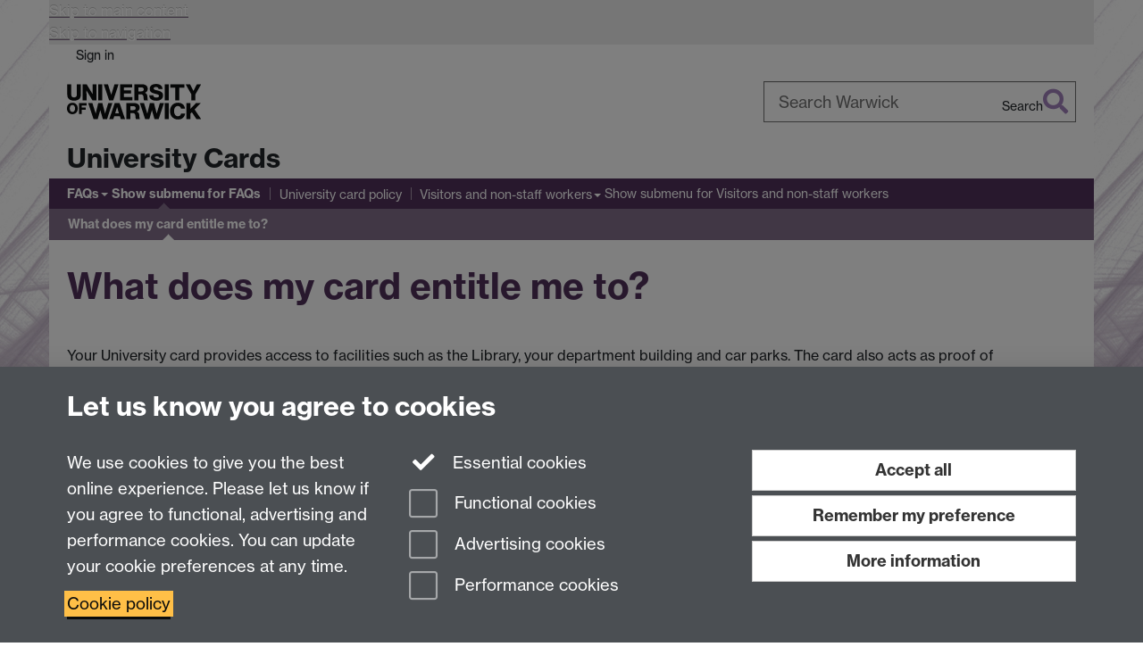

--- FILE ---
content_type: text/html;charset=UTF-8
request_url: https://warwick.ac.uk/services/universitycards/faq/resources/
body_size: 10453
content:

<!doctype html>
<html lang="en-GB" class="no-js">
    <head>
        <base href="https://warwick.ac.uk/services/universitycards/faq/resources/">

        <meta charset="utf-8">
<meta http-equiv="X-UA-Compatible" content="IE=edge">
<meta name="viewport" content="width=device-width, initial-scale=1">

<title>What does my card entitle me to?
</title>

<meta name="description" content="">
<meta name="keywords" content="">









    


    


    


<script>
  var dataLayer = [];
  var gtmData = {};

  
  gtmData.analyticsPageUrl = '\/services\/universitycards\/faq\/resources';
  gtmData.userAudience = 'NotLoggedIn';
  gtmData.userDepartment = 'Unknown';

  dataLayer.push(gtmData);
</script>


    <script>(function(w,d,s,l,i){w[l]=w[l]||[];w[l].push({'gtm.start':
      new Date().getTime(),event:'gtm.js'});var f=d.getElementsByTagName(s)[0],
      j=d.createElement(s),dl=l!='dataLayer'?'&l='+l:'';j.async=true;j.src=
      'https://www.googletagmanager.com/gtm.js?id='+i+dl;f.parentNode.insertBefore(j,f);
    })(window,document, 'script','dataLayer', 'GTM-55N43RF');</script>








<link rel="search" type="application/opensearchdescription+xml" title="Warwick Search" href="//search.warwick.ac.uk/static/search/osd.xml">



<!-- Google canonical URL - the main URL for this page -->

    
    
        <link rel="canonical" href="https://warwick.ac.uk/services/universitycards/faq/resources/">
    














<link rel="icon" type="image/svg+xml" href="https://d36jn9qou1tztq.cloudfront.net/static_war/render/id7/images/crest-dynamic.svg.481631441674">
<link rel="icon" type="image/png" href="https://d36jn9qou1tztq.cloudfront.net/static_war/render/id7/images/favicon-32x32.png.316569982511" sizes="32x32">
<link rel="apple-touch-icon" sizes="180x180" href="https://d36jn9qou1tztq.cloudfront.net/static_war/render/id7/images/apple-touch-icon-180x180.png.165120660824">
<link rel="manifest" href="https://d36jn9qou1tztq.cloudfront.net/static_war/manifest.json.145907410054" />



<meta name="theme-color" content="#50315B">




    
        <link rel="stylesheet" href="https://use.typekit.net/iog2qgq.css" crossorigin="anonymous">

        
        
        
        <link rel="stylesheet" href="https://d36jn9qou1tztq.cloudfront.net/static_war/render/id7/css/pack7-2025.css.320499177456" type="text/css">
        
        
    
    


<!-- Pre-load the statuspage CSS, then after the page finishes loading, parse it -->
<link rel="preload" href="https://d36jn9qou1tztq.cloudfront.net/static_war/render/statuspage-widget/main.css.246290990343" as="style" onload="this.onload=null;this.rel='stylesheet'">



    
    
    
        <link rel="shortcut icon" type="image/x-icon" href="https://d36jn9qou1tztq.cloudfront.net/static_war/render/id7/images/favicon.ico.425836117052">
        <link rel="shortcut icon" type="image/x-icon" href="https://d36jn9qou1tztq.cloudfront.net/static_war/render/id7/images/favicon.ico.425836117052" media="(prefers-color-scheme: light)">
        <link rel="shortcut icon" type="image/x-icon" href="https://d36jn9qou1tztq.cloudfront.net/static_war/render/id7/images/favicon-dark-mode.ico.326472871356" media="(prefers-color-scheme: dark)">
    





    <link rel="stylesheet" href="https://d36jn9qou1tztq.cloudfront.net/static_site/services/universitycards/site.css.751952216572" type="text/css">





    <script type="text/javascript" src="https://d36jn9qou1tztq.cloudfront.net/static_war/render/id7/js/id7-bundle-render.js.119108591996"></script>

    <script type="module" src="https://d36jn9qou1tztq.cloudfront.net/static_war/sitebuilder.js.951999565082"></script>





    <script type="text/javascript" src="https://d36jn9qou1tztq.cloudfront.net/static_site/services/universitycards/site.js.546676415630"></script>





<script type="text/javascript">
    SitebuilderInfo.url = '/services/universitycards/faq/resources';
    SitebuilderInfo.lastUpdated = 1688460561646;
    SitebuilderInfo.lastContentUpdated = 1475576067029;
    SitebuilderInfo.buildTimestamp = '1768828836082';
</script>



<script src="https://d36jn9qou1tztq.cloudfront.net/static_war/render/scripts/global-permission.js.327690442748"></script>




<!-- main parsed links -->




<link rel="alternate"
      type="application/rss+xml"
      title="Changes in /services/universitycards/ (RSS 2.0)"
      href="https://warwick.ac.uk/sitebuilder2/api/rss/siteChanges.rss?page=/services/universitycards">

<!-- main parsed styles -->

    <style data-user-style="true">
	  
    th {
      line-height: 1.25em !important;
    }
	  
    /* Centre-align content of columns not including first and second */
    thead th:nth-of-type(n+3),
    thead tr:nth-of-type(2) th:nth-of-type(2),
    tr td:nth-of-type(n+3) {
      text-align: center;
    }
	  
    /* Left-align content of last column */
    tr td:last-of-type,
    tr td:last-of-type {
      text-align: left;
    }
    
    .fa.yes {
      color: #797906;
    }
    
    .fa.maybe {
      color: #f47920;
    }
    
    .fa.no {
      color: #ef4050;
    }
    
    table.key {
      width: 20%;
    }

  </style>


<!-- rhs parsed styles -->


<!-- main parsed scripts -->


<!-- rhs parsed scripts -->



    

    
        
            
            
            
            
        
    


    </head>

    
    
    
    
        
    

    
    

    <body class="in-services in-universitycards in-faq in-resources id7-point-1">
        


  
  
  



  <noscript><iframe src="https://www.googletagmanager.com/ns.html?id=GTM-55N43RF&advertisingPermission=&functionalPermission=&performancePermission="
                    height="0" width="0" style="display:none;visibility:hidden"></iframe></noscript>






        <div class="id7-left-border"></div>
        <div class="id7-fixed-width-container">
            <a class="sr-only sr-only-focusable" href="#main">Skip to main content</a>
            <a class="sr-only sr-only-focusable" href="#primary-nav" accesskey="N">Skip to navigation</a>

            <header class="id7-page-header">
                <div class="id7-utility-masthead">
    <nav class="id7-utility-bar" aria-label="Utility bar">
    <ul>
        

            

            
                
            

            
                
                    
                    
                        
                    
                
            

        

        
            
            
                
                
                
                    
                    
                        
<li id="sign-in-link"><a  href="https://websignon.warwick.ac.uk/origin/slogin?shire=https%3A%2F%2Fwarwick.ac.uk%2Fsitebuilder2%2Fshire-read&amp;providerId=urn%3Awarwick.ac.uk%3Asitebuilder2%3Aread%3Aservice&amp;target=https%3A%2F%2Fwarwick.ac.uk%2Fservices%2Funiversitycards%2Ffaq%2Fresources%2F" rel="nofollow" class="ut" 
>Sign in</a> </li>

                    
                
            
            
        
    </ul>
</nav>

    <div class="id7-masthead">
    <div class="id7-masthead-contents">
        <div class="clearfix">
            <div class="id7-logo-column">
                
                    <div class="id7-logo-row">
                        <div class="id7-logo">
                            <a href="https://warwick.ac.uk/" title="University of Warwick homepage">
                                
                                
                                <img src="https://d36jn9qou1tztq.cloudfront.net/static_war/render/id7/images/wordmark.svg.136055278947" alt="University of Warwick homepage">
                                
                                
                                
                            </a>
                        </div>

                        
                            
                            
                            
                            
                            
                            
                                <nav class="id7-site-links"  aria-label="Site links">
                                    <ul>
                                        <li><a href="https://warwick.ac.uk/study">Study</a></li>
                                        <li><a href="https://warwick.ac.uk/research">Research</a></li>
                                        <li><a href="https://warwick.ac.uk/business">Business</a></li>
                                        <li><a href="https://warwick.ac.uk/alumni">Alumni</a></li>
                                        <li><a href="https://warwick.ac.uk/news">News</a></li>
                                        <li><a href="https://warwick.ac.uk/engagement">Engagement</a></li>
                                        
                                    </ul>
                                </nav>
                            
                        
                    </div>
                
            </div>
            <div class="id7-search-column">
                
                    <div class="id7-search">
                        
                            
                                <form action="//search.warwick.ac.uk/website" role="search">
                                    <input type="hidden" name="source" value="https://warwick.ac.uk/services/universitycards/faq/resources/">
                                    <div class="form-group">
                                        <div class="id7-search-box-container floating-label">
                                            <input type="search" class="form-control input-lg" id="id7-search-box" name="q" placeholder="Search Warwick" data-suggest="go" aria-label="Search Warwick">
                                            <label for="id7-search-box">Search Warwick</label>
                                            <button type="submit" class="search-button"><span class="sr-only">Search</span><i class="fas fa-search fa-2x" aria-hidden="true"></i></button>
                                        </div>
                                    </div>
                                </form>
                            
                            
                        
                    </div>
                
            </div>
        </div>

        
            <div class="id7-header-text clearfix">
                <h2 class="h1">
                    

                    
                    

                    <span class="id7-current-site-link" data-short-title="University Cards">
                        <a accesskey="1" title="University Cards home page [1]" href="https://warwick.ac.uk/services/universitycards/">University Cards</a>
                    </span>
                </h2>
            </div>
        
    </div>
</div>

</div>

                
                    <div class="id7-navigation" id="primary-nav">
                        <nav class="navbar navbar-primary hidden-xs" role="navigation" aria-label="Primary navigation"> <ul class="nav navbar-nav"><li class="next-secondary active first dropdown" data-lastmodified="1688460561637"> <a href="https://warwick.ac.uk/services/universitycards/faq/" data-page-url="/services/universitycards/faq/">FAQs</a> <ul class="dropdown-menu" role="menu"><li data-lastmodified="1688460561646"> <a href="https://warwick.ac.uk/services/universitycards/faq/resources/" data-page-url="/services/universitycards/faq/resources/">What does my card entitle me to?</a> </li></ul> </li><li class="second" data-lastmodified="1752673689165"> <a href="https://warwick.ac.uk/services/universitycards/policy/" data-page-url="/services/universitycards/policy/">University card policy</a></li><li class="dropdown" data-lastmodified="1688460561544"> <a href="https://warwick.ac.uk/services/universitycards/visitor/" data-page-url="/services/universitycards/visitor/">Visitors and non-staff workers</a> <ul class="dropdown-menu" role="menu"><li data-lastmodified="1724842359037"> <a href="https://warwick.ac.uk/services/universitycards/visitor/apply/" data-page-url="/services/universitycards/visitor/apply/">Apply for a visitor card</a> </li></ul> </li></ul></nav><nav class="navbar navbar-secondary" role="navigation" aria-label="Secondary navigation"> <ul class="nav navbar-nav"><li class="nav-breadcrumb first" data-lastmodified="1688460561637"> <a href="https://warwick.ac.uk/services/universitycards/faq/" data-page-url="/services/universitycards/faq/">FAQs</a></li><li class="active nav-breadcrumb second last" data-lastmodified="1688460561646"> <a tabindex="0" data-page-url="/services/universitycards/faq/resources/">What does my card entitle me to?</a></li></ul></nav>
                    </div>
                
            </header>

            
            <main id="main" class="id7-main-content-area">
                <header>
                    <div class="id7-horizontal-divider">
                        <svg xmlns="http://www.w3.org/2000/svg" x="0" y="0" version="1.1" width="1130" height="41" viewBox="0, 0, 1130, 41">
                            <path d="m 0,0.5 1030.48, 0 22.8,40 16.96,-31.4 16.96,31.4 22.8,-40 20,0" class="divider" stroke="#383838" fill="none" />
                        </svg>
                    </div>

                    
                    <div class="id7-page-title
                        
                        
                        ">
                        <h1>
                            
                            
                                What does my card entitle me to?

                            
                        </h1>
                    </div>
                </header>

                

                
                <div class="id7-main-content">
                    

                    <div class="layout layout-100">
                        <div class="column-1"><div class="column-1-content">
                            
                                
                                    

<p>Your University card provides access to facilities such as the Library, your department building and car parks. The card also acts as proof of identification and displays your University number. Some facilities such as the Library, the Sports Centre and IT Services account are determined by your membership group. </p>

<p>This table summarises the most common facilities:</p>

<table class="table table-striped table-hover">
  <colgroup>
    <col />
    <col />
    <col />
    <col />
    <col />
    <col />
    <col /></colgroup>
  <colgroup span="3"></colgroup>
  <thead>
    <tr>
      <th rowspan="2">Membership Group</th>
      <th rowspan="2">Card type</th>
      <th rowspan="2">Cashless eating</th>
      <th rowspan="2">Library access</th>
      <th rowspan="2">IT Services account</th>
      <th rowspan="2">Email</th>
      <th rowspan="2">Sports Centre</th>
      <th valign="top" halign="center" colspan="3">Remote journal access</th>
    </tr>
    <tr>
      <th scope="col">Athens</th>
      <th scope="col">UK Fed</th>
      <th scope="col">Fed Group</th>
    </tr>
  </thead>
  <tbody>
    <tr>
      <td>University staff</td>
      <td>Warwick</td>
      <td><i class="fa fa-check yes" aria-hidden="true"></i><span class="sr-only">You can use this facility</span> </td>
      <td><i class="fa fa-check yes" aria-hidden="true"></i><span class="sr-only">You can use this facility</span> </td>
      <td><i class="fa fa-check yes" aria-hidden="true"></i><span class="sr-only">You can use this facility</span> </td>
      <td><i class="fa fa-check yes" aria-hidden="true"></i><span class="sr-only">You can use this facility</span> </td>
      <td><i class="fa fa-check yes" aria-hidden="true"></i><span class="sr-only">You can use this facility</span> </td>
      <td><i class="fa fa-check yes" aria-hidden="true"></i><span class="sr-only">You can use this facility</span> </td>
      <td><i class="fa fa-check yes" aria-hidden="true"></i><span class="sr-only">You can use this facility</span> </td>
      <td>Faculty*</td>
    </tr>
    <tr>
      <td>Chaplains</td>
      <td>Warwick</td>
      <td><i class="fa fa-check yes" aria-hidden="true"></i><span class="sr-only">You can use this facility</span> </td>
      <td><i class="fa fa-check yes" aria-hidden="true"></i><span class="sr-only">You can use this facility</span> </td>
      <td><i class="fa fa-check yes" aria-hidden="true"></i><span class="sr-only">You can use this facility</span> </td>
      <td><i class="fa fa-check yes" aria-hidden="true"></i><span class="sr-only">You can use this facility</span> </td>
      <td><i class="fa fa-check yes" aria-hidden="true"></i><span class="sr-only">You can use this facility</span> </td>
      <td><i class="fa fa-check yes" aria-hidden="true"></i><span class="sr-only">You can use this facility</span> </td>
      <td><i class="fa fa-check yes" aria-hidden="true"></i><span class="sr-only">You can use this facility</span> </td>
      <td>Staff</td>
    </tr>
    <tr>
      <td>BP Archives staff</td>
      <td>None</td>
      <td>&nbsp;</td>
      <td><i class="fa fa-check yes" aria-hidden="true"></i><span class="sr-only">You can use this facility</span> </td>
      <td><i class="fa fa-times no" aria-hidden="true"></i><span class="sr-only">You are not entitled to use this facility but you may be able to pay for some services</span> </td>
      <td><i class="fa fa-times no" aria-hidden="true"></i><span class="sr-only">You are not entitled to use this facility but you may be able to pay for some services</span> </td>
      <td><i class="fa fa-check yes" aria-hidden="true"></i><span class="sr-only">You can use this facility</span> </td>
      <td><i class="fa fa-check yes" aria-hidden="true"></i><span class="sr-only">You can use this facility</span> </td>
      <td><i class="fa fa-check yes" aria-hidden="true"></i><span class="sr-only">You can use this facility</span> </td>
      <td>Staff</td>
    </tr>
    <tr>
      <td>Temporary worker</td>
      <td>If required</td>
      <td><i class="fa fa-check yes" aria-hidden="true"></i><span class="sr-only">You can use this facility</span> </td>
      <td><i class="fa fa-check maybe" aria-hidden="true"></i><span class="sr-only">You can use this facility</span> </td>
      <td><i class="fa fa-check maybe" aria-hidden="true"></i><span class="sr-only">You can use this facility</span> </td>
      <td><i class="fa fa-check maybe" aria-hidden="true"></i><span class="sr-only">You can use this facility</span> </td>
      <td><i class="fa fa-times no" aria-hidden="true"></i><span class="sr-only">You are not entitled to use this facility but you may be able to pay for some services</span> </td>
      <td><i class="fa fa-times no" aria-hidden="true"></i><span class="sr-only">You are not entitled to use this facility but you may be able to pay for some services</span> </td>
      <td><i class="fa fa-times no" aria-hidden="true"></i><span class="sr-only">You are not entitled to use this facility but you may be able to pay for some services</span> </td>
      <td>Affiliate</td>
    </tr>
    <tr>
      <td>Honorary teaching staff</td>
      <td>Warwick</td>
      <td><i class="fa fa-check yes" aria-hidden="true"></i><span class="sr-only">You can use this facility</span> </td>
      <td><i class="fa fa-check yes" aria-hidden="true"></i><span class="sr-only">You can use this facility</span> </td>
      <td><i class="fa fa-times no" aria-hidden="true"></i><span class="sr-only">You are not entitled to use this facility but you may be able to pay for some services</span> </td>
      <td><i class="fa fa-times no" aria-hidden="true"></i><span class="sr-only">You are not entitled to use this facility but you may be able to pay for some services</span> </td>
      <td><i class="fa fa-times no" aria-hidden="true"></i><span class="sr-only">You are not entitled to use this facility but you may be able to pay for some services</span> </td>
      <td><i class="fa fa-times no" aria-hidden="true"></i><span class="sr-only">You are not entitled to use this facility but you may be able to pay for some services</span> </td>
      <td><i class="fa fa-times no" aria-hidden="true"></i><span class="sr-only">You are not entitled to use this facility but you may be able to pay for some services</span> </td>
      <td>Affiliate</td>
    </tr>
    <tr>
      <td>Security staff</td>
      <td>Security</td>
      <td><i class="fa fa-check yes" aria-hidden="true"></i><span class="sr-only">You can use this facility</span> </td>
      <td><i class="fa fa-check yes" aria-hidden="true"></i><span class="sr-only">You can use this facility</span> </td>
      <td><i class="fa fa-check yes" aria-hidden="true"></i><span class="sr-only">You can use this facility</span> </td>
      <td><i class="fa fa-check yes" aria-hidden="true"></i><span class="sr-only">You can use this facility</span> </td>
      <td><i class="fa fa-check yes" aria-hidden="true"></i><span class="sr-only">You can use this facility</span> </td>
      <td><i class="fa fa-check yes" aria-hidden="true"></i><span class="sr-only">You can use this facility</span> </td>
      <td><i class="fa fa-check yes" aria-hidden="true"></i><span class="sr-only">You can use this facility</span> </td>
      <td>Staff</td>
    </tr>
    <tr>
      <td>Spouses of staff</td>
      <td>None</td>
      <td>&nbsp;</td>
      <td><i class="fa fa-check maybe" aria-hidden="true"></i><span class="sr-only">You can use this facility</span> </td>
      <td><i class="fa fa-times no" aria-hidden="true"></i><span class="sr-only">You are not entitled to use this facility but you may be able to pay for some services</span> </td>
      <td><i class="fa fa-times no" aria-hidden="true"></i><span class="sr-only">You are not entitled to use this facility but you may be able to pay for some services</span> </td>
      <td><i class="fa fa-times no" aria-hidden="true"></i><span class="sr-only">You are not entitled to use this facility but you may be able to pay for some services</span> </td>
      <td><i class="fa fa-times no" aria-hidden="true"></i><span class="sr-only">You are not entitled to use this facility but you may be able to pay for some services</span> </td>
      <td><i class="fa fa-times no" aria-hidden="true"></i><span class="sr-only">You are not entitled to use this facility but you may be able to pay for some services</span> </td>
      <td>Affiliate</td>
    </tr>
    <tr>
      <td>Students' Union staff</td>
      <td>Warwick</td>
      <td><i class="fa fa-check yes" aria-hidden="true"></i><span class="sr-only">You can use this facility</span> </td>
      <td><i class="fa fa-check yes" aria-hidden="true"></i><span class="sr-only">You can use this facility</span> </td>
      <td><i class="fa fa-check yes" aria-hidden="true"></i><span class="sr-only">You can use this facility</span> </td>
      <td><i class="fa fa-check yes" aria-hidden="true"></i><span class="sr-only">You can use this facility</span> </td>
      <td><i class="fa fa-check yes" aria-hidden="true"></i><span class="sr-only">You can use this facility</span> </td>
      <td><i class="fa fa-check yes" aria-hidden="true"></i><span class="sr-only">You can use this facility</span> </td>
      <td><i class="fa fa-check yes" aria-hidden="true"></i><span class="sr-only">You can use this facility</span> </td>
      <td>Staff</td>
    </tr>
    <tr>
      <td>Third-party staff</td>
      <td>Warwick</td>
      <td><i class="fa fa-check yes" aria-hidden="true"></i><span class="sr-only">You can use this facility</span> </td>
      <td><i class="fa fa-check yes" aria-hidden="true"></i><span class="sr-only">You can use this facility</span> </td>
      <td><i class="fa fa-check yes" aria-hidden="true"></i><span class="sr-only">You can use this facility</span> </td>
      <td><i class="fa fa-check yes" aria-hidden="true"></i><span class="sr-only">You can use this facility</span> </td>
      <td><i class="fa fa-check yes" aria-hidden="true"></i><span class="sr-only">You can use this facility</span> </td>
      <td><i class="fa fa-check yes" aria-hidden="true"></i><span class="sr-only">You can use this facility</span> </td>
      <td><i class="fa fa-check yes" aria-hidden="true"></i><span class="sr-only">You can use this facility</span> </td>
      <td>Staff</td>
    </tr>
    <tr>
      <td>Visiting academic</td>
      <td>Warwick</td>
      <td><i class="fa fa-check yes" aria-hidden="true"></i><span class="sr-only">You can use this facility</span> </td>
      <td><i class="fa fa-check yes" aria-hidden="true"></i><span class="sr-only">You can use this facility</span> </td>
      <td><i class="fa fa-check yes" aria-hidden="true"></i><span class="sr-only">You can use this facility</span> </td>
      <td><i class="fa fa-check yes" aria-hidden="true"></i><span class="sr-only">You can use this facility</span> </td>
      <td><i class="fa fa-check yes" aria-hidden="true"></i><span class="sr-only">You can use this facility</span> </td>
      <td><i class="fa fa-check yes" aria-hidden="true"></i><span class="sr-only">You can use this facility</span> </td>
      <td><i class="fa fa-check yes" aria-hidden="true"></i><span class="sr-only">You can use this facility</span> </td>
      <td>Faculty</td>
    </tr>
    <tr>
      <td>Visiting researcher</td>
      <td>Warwick</td>
      <td><i class="fa fa-check yes" aria-hidden="true"></i><span class="sr-only">You can use this facility</span> </td>
      <td><i class="fa fa-check yes" aria-hidden="true"></i><span class="sr-only">You can use this facility</span> </td>
      <td><i class="fa fa-check yes" aria-hidden="true"></i><span class="sr-only">You can use this facility</span> </td>
      <td><i class="fa fa-check yes" aria-hidden="true"></i><span class="sr-only">You can use this facility</span> </td>
      <td><i class="fa fa-check yes" aria-hidden="true"></i><span class="sr-only">You can use this facility</span> </td>
      <td><i class="fa fa-check yes" aria-hidden="true"></i><span class="sr-only">You can use this facility</span> </td>
      <td><i class="fa fa-check yes" aria-hidden="true"></i><span class="sr-only">You can use this facility</span> </td>
      <td>Faculty</td>
    </tr>
    <tr>
      <td>Emeritus academic</td>
      <td>Warwick</td>
      <td><i class="fa fa-check yes" aria-hidden="true"></i><span class="sr-only">You can use this facility</span> </td>
      <td><i class="fa fa-check yes" aria-hidden="true"></i><span class="sr-only">You can use this facility</span> </td>
      <td><i class="fa fa-check yes" aria-hidden="true"></i><span class="sr-only">You can use this facility</span> </td>
      <td><i class="fa fa-check yes" aria-hidden="true"></i><span class="sr-only">You can use this facility</span> </td>
      <td><i class="fa fa-check yes" aria-hidden="true"></i><span class="sr-only">You can use this facility</span> </td>
      <td><i class="fa fa-check yes" aria-hidden="true"></i><span class="sr-only">You can use this facility</span> </td>
      <td><i class="fa fa-check yes" aria-hidden="true"></i><span class="sr-only">You can use this facility</span> </td>
      <td>Faculty</td>
    </tr>
    <tr>
      <td>Academic partner</td>
      <td>Warwick</td>
      <td><i class="fa fa-check yes" aria-hidden="true"></i><span class="sr-only">You can use this facility</span> </td>
      <td><i class="fa fa-check yes" aria-hidden="true"></i><span class="sr-only">You can use this facility</span> </td>
      <td><i class="fa fa-check yes" aria-hidden="true"></i><span class="sr-only">You can use this facility</span> </td>
      <td><i class="fa fa-check yes" aria-hidden="true"></i><span class="sr-only">You can use this facility</span> </td>
      <td><i class="fa fa-times no" aria-hidden="true"></i><span class="sr-only">You are not entitled to use this facility but you may be able to pay for some services</span> </td>
      <td><i class="fa fa-check yes" aria-hidden="true"></i><span class="sr-only">You can use this facility</span> </td>
      <td><i class="fa fa-check yes" aria-hidden="true"></i><span class="sr-only">You can use this facility</span> </td>
      <td>Faculty</td>
    </tr>
    <tr>
      <td>External partner</td>
      <td>None</td>
      <td>&nbsp;</td>
      <td><i class="fa fa-times no" aria-hidden="true"></i><span class="sr-only">You are not entitled to use this facility but you may be able to pay for some services</span> </td>
      <td><i class="fa fa-check yes" aria-hidden="true"></i><span class="sr-only">You can use this facility</span> </td>
      <td><i class="fa fa-times no" aria-hidden="true"></i><span class="sr-only">You are not entitled to use this facility but you may be able to pay for some services</span> </td>
      <td><i class="fa fa-times no" aria-hidden="true"></i><span class="sr-only">You are not entitled to use this facility but you may be able to pay for some services</span> </td>
      <td><i class="fa fa-times no" aria-hidden="true"></i><span class="sr-only">You are not entitled to use this facility but you may be able to pay for some services</span> </td>
      <td><i class="fa fa-times no" aria-hidden="true"></i><span class="sr-only">You are not entitled to use this facility but you may be able to pay for some services</span> </td>
      <td>None</td>
    </tr>
    <tr>
      <td>Visitor</td>
      <td>Warwick</td>
      <td><i class="fa fa-check maybe" aria-hidden="true"></i><span class="sr-only">You can use this facility</span> </td>
      <td><i class="fa fa-times no" aria-hidden="true"></i><span class="sr-only">You are not entitled to use this facility but you may be able to pay for some services</span> </td>
      <td><i class="fa fa-check maybe" aria-hidden="true"></i><span class="sr-only">You can use this facility</span> </td>
      <td><i class="fa fa-times no" aria-hidden="true"></i><span class="sr-only">You are not entitled to use this facility but you may be able to pay for some services</span> </td>
      <td><i class="fa fa-times no" aria-hidden="true"></i><span class="sr-only">You are not entitled to use this facility but you may be able to pay for some services</span> </td>
      <td><i class="fa fa-times no" aria-hidden="true"></i><span class="sr-only">You are not entitled to use this facility but you may be able to pay for some services</span> </td>
      <td><i class="fa fa-times no" aria-hidden="true"></i><span class="sr-only">You are not entitled to use this facility but you may be able to pay for some services</span> </td>
      <td>None</td>
    </tr>
    <tr>
      <td>Retired staff association</td>
      <td>Warwick</td>
      <td><i class="fa fa-check yes" aria-hidden="true"></i><span class="sr-only">You can use this facility</span> </td>
      <td><i class="fa fa-check yes" aria-hidden="true"></i><span class="sr-only">You can use this facility</span> </td>
      <td><i class="fa fa-times no" aria-hidden="true"></i><span class="sr-only">You are not entitled to use this facility but you may be able to pay for some services</span> </td>
      <td><i class="fa fa-times no" aria-hidden="true"></i><span class="sr-only">You are not entitled to use this facility but you may be able to pay for some services</span> </td>
      <td><i class="fa fa-check yes" aria-hidden="true"></i><span class="sr-only">You can use this facility</span> </td>
      <td><i class="fa fa-times no" aria-hidden="true"></i><span class="sr-only">You are not entitled to use this facility but you may be able to pay for some services</span> </td>
      <td><i class="fa fa-times no" aria-hidden="true"></i><span class="sr-only">You are not entitled to use this facility but you may be able to pay for some services</span> </td>
      <td>Affiliate</td>
    </tr>
    <tr>
      <td>Alumni</td>
      <td>WGA</td>
      <td><i class="fa fa-check yes" aria-hidden="true"></i><span class="sr-only">You can use this facility</span> </td>
      <td><i class="fa fa-check yes" aria-hidden="true"></i><span class="sr-only">You can use this facility</span> </td>
      <td><i class="fa fa-times no" aria-hidden="true"></i><span class="sr-only">You are not entitled to use this facility but you may be able to pay for some services</span> </td>
      <td><i class="fa fa-times no" aria-hidden="true"></i><span class="sr-only">You are not entitled to use this facility but you may be able to pay for some services</span> </td>
      <td><i class="fa fa-times no" aria-hidden="true"></i><span class="sr-only">You are not entitled to use this facility but you may be able to pay for some services</span> </td>
      <td><i class="fa fa-times no" aria-hidden="true"></i><span class="sr-only">You are not entitled to use this facility but you may be able to pay for some services</span> </td>
      <td><i class="fa fa-times no" aria-hidden="true"></i><span class="sr-only">You are not entitled to use this facility but you may be able to pay for some services</span> </td>
      <td>Student</td>
    </tr>
    <tr>
      <td>Distance-learning student</td>
      <td>Warwick</td>
      <td><i class="fa fa-check yes" aria-hidden="true"></i><span class="sr-only">You can use this facility</span> </td>
      <td><i class="fa fa-check yes" aria-hidden="true"></i><span class="sr-only">You can use this facility</span> </td>
      <td><i class="fa fa-check yes" aria-hidden="true"></i><span class="sr-only">You can use this facility</span> </td>
      <td><i class="fa fa-check yes" aria-hidden="true"></i><span class="sr-only">You can use this facility</span> </td>
      <td><i class="fa fa-check yes" aria-hidden="true"></i><span class="sr-only">You can use this facility</span> </td>
      <td><i class="fa fa-check yes" aria-hidden="true"></i><span class="sr-only">You can use this facility</span> </td>
      <td><i class="fa fa-check yes" aria-hidden="true"></i><span class="sr-only">You can use this facility</span> </td>
      <td>Student</td>
    </tr>
    <tr>
      <td>Exchange student</td>
      <td>Warwick</td>
      <td><i class="fa fa-check yes" aria-hidden="true"></i><span class="sr-only">You can use this facility</span> </td>
      <td><i class="fa fa-check yes" aria-hidden="true"></i><span class="sr-only">You can use this facility</span> </td>
      <td><i class="fa fa-check yes" aria-hidden="true"></i><span class="sr-only">You can use this facility</span> </td>
      <td><i class="fa fa-check yes" aria-hidden="true"></i><span class="sr-only">You can use this facility</span> </td>
      <td><i class="fa fa-check yes" aria-hidden="true"></i><span class="sr-only">You can use this facility</span> </td>
      <td><i class="fa fa-check yes" aria-hidden="true"></i><span class="sr-only">You can use this facility</span> </td>
      <td><i class="fa fa-check yes" aria-hidden="true"></i><span class="sr-only">You can use this facility</span> </td>
      <td>Student</td>
    </tr>
    <tr>
      <td>FE shared student</td>
      <td>Warwick</td>
      <td><i class="fa fa-check yes" aria-hidden="true"></i><span class="sr-only">You can use this facility</span> </td>
      <td><i class="fa fa-check yes" aria-hidden="true"></i><span class="sr-only">You can use this facility</span> </td>
      <td><i class="fa fa-check yes" aria-hidden="true"></i><span class="sr-only">You can use this facility</span> </td>
      <td><i class="fa fa-check yes" aria-hidden="true"></i><span class="sr-only">You can use this facility</span> </td>
      <td><i class="fa fa-check yes" aria-hidden="true"></i><span class="sr-only">You can use this facility</span> </td>
      <td><i class="fa fa-check yes" aria-hidden="true"></i><span class="sr-only">You can use this facility</span> </td>
      <td><i class="fa fa-check yes" aria-hidden="true"></i><span class="sr-only">You can use this facility</span> </td>
      <td>Student</td>
    </tr>
    <tr>
      <td>Foundation degree students</td>
      <td>Warwick</td>
      <td><i class="fa fa-check yes" aria-hidden="true"></i><span class="sr-only">You can use this facility</span> </td>
      <td><i class="fa fa-check yes" aria-hidden="true"></i><span class="sr-only">You can use this facility</span> </td>
      <td><i class="fa fa-check yes" aria-hidden="true"></i><span class="sr-only">You can use this facility</span> </td>
      <td><i class="fa fa-check yes" aria-hidden="true"></i><span class="sr-only">You can use this facility</span> </td>
      <td><i class="fa fa-check yes" aria-hidden="true"></i><span class="sr-only">You can use this facility</span> </td>
      <td><i class="fa fa-check yes" aria-hidden="true"></i><span class="sr-only">You can use this facility</span> </td>
      <td><i class="fa fa-check yes" aria-hidden="true"></i><span class="sr-only">You can use this facility</span> </td>
      <td>Student</td>
    </tr>
    <tr>
      <td>HE shared student</td>
      <td>Warwick</td>
      <td><i class="fa fa-check yes" aria-hidden="true"></i><span class="sr-only">You can use this facility</span> </td>
      <td><i class="fa fa-check yes" aria-hidden="true"></i><span class="sr-only">You can use this facility</span> </td>
      <td><i class="fa fa-check yes" aria-hidden="true"></i><span class="sr-only">You can use this facility</span> </td>
      <td><i class="fa fa-check yes" aria-hidden="true"></i><span class="sr-only">You can use this facility</span> </td>
      <td><i class="fa fa-check yes" aria-hidden="true"></i><span class="sr-only">You can use this facility</span> </td>
      <td><i class="fa fa-check yes" aria-hidden="true"></i><span class="sr-only">You can use this facility</span> </td>
      <td><i class="fa fa-check yes" aria-hidden="true"></i><span class="sr-only">You can use this facility</span> </td>
      <td>Student</td>
    </tr>
    <tr>
      <td>HEFP students</td>
      <td>Warwick</td>
      <td><i class="fa fa-check yes" aria-hidden="true"></i><span class="sr-only">You can use this facility</span> </td>
      <td><i class="fa fa-check yes" aria-hidden="true"></i><span class="sr-only">You can use this facility</span> </td>
      <td><i class="fa fa-check yes" aria-hidden="true"></i><span class="sr-only">You can use this facility</span> </td>
      <td><i class="fa fa-check yes" aria-hidden="true"></i><span class="sr-only">You can use this facility</span> </td>
      <td><i class="fa fa-check yes" aria-hidden="true"></i><span class="sr-only">You can use this facility</span> </td>
      <td><i class="fa fa-check yes" aria-hidden="true"></i><span class="sr-only">You can use this facility</span> </td>
      <td><i class="fa fa-check yes" aria-hidden="true"></i><span class="sr-only">You can use this facility</span> </td>
      <td>Student</td>
    </tr>
    <tr>
      <td>Honorary graduates</td>
      <td>None</td>
      <td>&nbsp;</td>
      <td><i class="fa fa-times no" aria-hidden="true"></i><span class="sr-only">You are not entitled to use this facility but you may be able to pay for some services</span> </td>
      <td><i class="fa fa-times no" aria-hidden="true"></i><span class="sr-only">You are not entitled to use this facility but you may be able to pay for some services</span> </td>
      <td><i class="fa fa-times no" aria-hidden="true"></i><span class="sr-only">You are not entitled to use this facility but you may be able to pay for some services</span> </td>
      <td><i class="fa fa-times no" aria-hidden="true"></i><span class="sr-only">You are not entitled to use this facility but you may be able to pay for some services</span> </td>
      <td><i class="fa fa-times no" aria-hidden="true"></i><span class="sr-only">You are not entitled to use this facility but you may be able to pay for some services</span> </td>
      <td><i class="fa fa-times no" aria-hidden="true"></i><span class="sr-only">You are not entitled to use this facility but you may be able to pay for some services</span> </td>
      <td>Affiliate</td>
    </tr>
    <tr>
      <td>Open studies student (credit-bearing)</td>
      <td>Warwick</td>
      <td><i class="fa fa-check yes" aria-hidden="true"></i><span class="sr-only">You can use this facility</span> </td>
      <td><i class="fa fa-check yes" aria-hidden="true"></i><span class="sr-only">You can use this facility</span> </td>
      <td><i class="fa fa-check yes" aria-hidden="true"></i><span class="sr-only">You can use this facility</span> </td>
      <td><i class="fa fa-check yes" aria-hidden="true"></i><span class="sr-only">You can use this facility</span> </td>
      <td><i class="fa fa-check yes" aria-hidden="true"></i><span class="sr-only">You can use this facility</span> </td>
      <td>&nbsp;</td>
      <td>&nbsp;</td>
      <td>Student</td>
    </tr>
    <tr>
      <td>Open studies student (non-credit-bearing)</td>
      <td>None</td>
      <td><i class="fa fa-check yes" aria-hidden="true"></i><span class="sr-only">You can use this facility</span> </td>
      <td><i class="fa fa-times no" aria-hidden="true"></i><span class="sr-only">You are not entitled to use this facility but you may be able to pay for some services</span> </td>
      <td><i class="fa fa-check yes" aria-hidden="true"></i><span class="sr-only">You can use this facility</span> </td>
      <td><i class="fa fa-times no" aria-hidden="true"></i><span class="sr-only">You are not entitled to use this facility but you may be able to pay for some services</span> </td>
      <td><i class="fa fa-times no" aria-hidden="true"></i><span class="sr-only">You are not entitled to use this facility but you may be able to pay for some services</span> </td>
      <td><i class="fa fa-times no" aria-hidden="true"></i><span class="sr-only">You are not entitled to use this facility but you may be able to pay for some services</span> </td>
      <td><i class="fa fa-times no" aria-hidden="true"></i><span class="sr-only">You are not entitled to use this facility but you may be able to pay for some services</span> </td>
      <td>Affiliate</td>
    </tr>
    <tr>
      <td>Non-credit-bearing short course</td>
      <td>Warwick</td>
      <td><i class="fa fa-check yes" aria-hidden="true"></i><span class="sr-only">You can use this facility</span> </td>
      <td><i class="fa fa-check maybe" aria-hidden="true"></i><span class="sr-only">You can use this facility</span> </td>
      <td><i class="fa fa-check yes" aria-hidden="true"></i><span class="sr-only">You can use this facility</span> </td>
      <td><i class="fa fa-times no" aria-hidden="true"></i><span class="sr-only">You are not entitled to use this facility but you may be able to pay for some services</span> </td>
      <td><i class="fa fa-check maybe" aria-hidden="true"></i><span class="sr-only">You can use this facility</span> </td>
      <td><i class="fa fa-times no" aria-hidden="true"></i><span class="sr-only">You are not entitled to use this facility but you may be able to pay for some services</span> </td>
      <td><i class="fa fa-times no" aria-hidden="true"></i><span class="sr-only">You are not entitled to use this facility but you may be able to pay for some services</span> </td>
      <td>Affiliate</td>
    </tr>
    <tr>
      <td>PGCE student</td>
      <td>Warwick</td>
      <td><i class="fa fa-check yes" aria-hidden="true"></i><span class="sr-only">You can use this facility</span> </td>
      <td><i class="fa fa-check yes" aria-hidden="true"></i><span class="sr-only">You can use this facility</span> </td>
      <td><i class="fa fa-check yes" aria-hidden="true"></i><span class="sr-only">You can use this facility</span> </td>
      <td><i class="fa fa-check yes" aria-hidden="true"></i><span class="sr-only">You can use this facility</span> </td>
      <td><i class="fa fa-check yes" aria-hidden="true"></i><span class="sr-only">You can use this facility</span> </td>
      <td><i class="fa fa-check yes" aria-hidden="true"></i><span class="sr-only">You can use this facility</span> </td>
      <td><i class="fa fa-check yes" aria-hidden="true"></i><span class="sr-only">You can use this facility</span> </td>
      <td>Student</td>
    </tr>
    <tr>
      <td>Postgraduate (research) FT</td>
      <td>Warwick</td>
      <td><i class="fa fa-check yes" aria-hidden="true"></i><span class="sr-only">You can use this facility</span> </td>
      <td><i class="fa fa-check yes" aria-hidden="true"></i><span class="sr-only">You can use this facility</span> </td>
      <td><i class="fa fa-check yes" aria-hidden="true"></i><span class="sr-only">You can use this facility</span> </td>
      <td><i class="fa fa-check yes" aria-hidden="true"></i><span class="sr-only">You can use this facility</span> </td>
      <td><i class="fa fa-check yes" aria-hidden="true"></i><span class="sr-only">You can use this facility</span> </td>
      <td><i class="fa fa-check yes" aria-hidden="true"></i><span class="sr-only">You can use this facility</span> </td>
      <td><i class="fa fa-check yes" aria-hidden="true"></i><span class="sr-only">You can use this facility</span> </td>
      <td>Student</td>
    </tr>
    <tr>
      <td>Postgraduate (research) PT</td>
      <td>Warwick</td>
      <td><i class="fa fa-check yes" aria-hidden="true"></i><span class="sr-only">You can use this facility</span> </td>
      <td><i class="fa fa-check yes" aria-hidden="true"></i><span class="sr-only">You can use this facility</span> </td>
      <td><i class="fa fa-check yes" aria-hidden="true"></i><span class="sr-only">You can use this facility</span> </td>
      <td><i class="fa fa-check yes" aria-hidden="true"></i><span class="sr-only">You can use this facility</span> </td>
      <td><i class="fa fa-check yes" aria-hidden="true"></i><span class="sr-only">You can use this facility</span> </td>
      <td><i class="fa fa-check yes" aria-hidden="true"></i><span class="sr-only">You can use this facility</span> </td>
      <td><i class="fa fa-check yes" aria-hidden="true"></i><span class="sr-only">You can use this facility</span> </td>
      <td>Student</td>
    </tr>
    <tr>
      <td>Postgraduate (taught) FT</td>
      <td>Warwick</td>
      <td><i class="fa fa-check yes" aria-hidden="true"></i><span class="sr-only">You can use this facility</span> </td>
      <td><i class="fa fa-check yes" aria-hidden="true"></i><span class="sr-only">You can use this facility</span> </td>
      <td><i class="fa fa-check yes" aria-hidden="true"></i><span class="sr-only">You can use this facility</span> </td>
      <td><i class="fa fa-check yes" aria-hidden="true"></i><span class="sr-only">You can use this facility</span> </td>
      <td><i class="fa fa-check yes" aria-hidden="true"></i><span class="sr-only">You can use this facility</span> </td>
      <td><i class="fa fa-check yes" aria-hidden="true"></i><span class="sr-only">You can use this facility</span> </td>
      <td><i class="fa fa-check yes" aria-hidden="true"></i><span class="sr-only">You can use this facility</span> </td>
      <td>Student</td>
    </tr>
    <tr>
      <td>Postgraduate (taught) PT</td>
      <td>Warwick</td>
      <td><i class="fa fa-check yes" aria-hidden="true"></i><span class="sr-only">You can use this facility</span> </td>
      <td><i class="fa fa-check yes" aria-hidden="true"></i><span class="sr-only">You can use this facility</span> </td>
      <td><i class="fa fa-check yes" aria-hidden="true"></i><span class="sr-only">You can use this facility</span> </td>
      <td><i class="fa fa-check yes" aria-hidden="true"></i><span class="sr-only">You can use this facility</span> </td>
      <td><i class="fa fa-check yes" aria-hidden="true"></i><span class="sr-only">You can use this facility</span> </td>
      <td><i class="fa fa-check yes" aria-hidden="true"></i><span class="sr-only">You can use this facility</span> </td>
      <td><i class="fa fa-check yes" aria-hidden="true"></i><span class="sr-only">You can use this facility</span> </td>
      <td>Student</td>
    </tr>
    <tr>
      <td>Postgraduate extension student</td>
      <td>Warwick</td>
      <td><i class="fa fa-check yes" aria-hidden="true"></i><span class="sr-only">You can use this facility</span> </td>
      <td><i class="fa fa-check yes" aria-hidden="true"></i><span class="sr-only">You can use this facility</span> </td>
      <td><i class="fa fa-check yes" aria-hidden="true"></i><span class="sr-only">You can use this facility</span> </td>
      <td><i class="fa fa-check yes" aria-hidden="true"></i><span class="sr-only">You can use this facility</span> </td>
      <td><i class="fa fa-check yes" aria-hidden="true"></i><span class="sr-only">You can use this facility</span> </td>
      <td><i class="fa fa-check yes" aria-hidden="true"></i><span class="sr-only">You can use this facility</span> </td>
      <td><i class="fa fa-check yes" aria-hidden="true"></i><span class="sr-only">You can use this facility</span> </td>
      <td>Student</td>
    </tr>
    <tr>
      <td>Pre-sessional student</td>
      <td>Warwick</td>
      <td><i class="fa fa-check yes" aria-hidden="true"></i><span class="sr-only">You can use this facility</span> </td>
      <td><i class="fa fa-check yes" aria-hidden="true"></i><span class="sr-only">You can use this facility</span> </td>
      <td><i class="fa fa-check yes" aria-hidden="true"></i><span class="sr-only">You can use this facility</span> </td>
      <td><i class="fa fa-check yes" aria-hidden="true"></i><span class="sr-only">You can use this facility</span> </td>
      <td><i class="fa fa-check yes" aria-hidden="true"></i><span class="sr-only">You can use this facility</span> </td>
      <td><i class="fa fa-check yes" aria-hidden="true"></i><span class="sr-only">You can use this facility</span> </td>
      <td><i class="fa fa-check yes" aria-hidden="true"></i><span class="sr-only">You can use this facility</span> </td>
      <td>Student</td>
    </tr>
    <tr>
      <td>Students' Union Sabbatical Officer</td>
      <td>Warwick</td>
      <td><i class="fa fa-check yes" aria-hidden="true"></i><span class="sr-only">You can use this facility</span> </td>
      <td><i class="fa fa-check yes" aria-hidden="true"></i><span class="sr-only">You can use this facility</span> </td>
      <td><i class="fa fa-check yes" aria-hidden="true"></i><span class="sr-only">You can use this facility</span> </td>
      <td><i class="fa fa-check yes" aria-hidden="true"></i><span class="sr-only">You can use this facility</span> </td>
      <td><i class="fa fa-check yes" aria-hidden="true"></i><span class="sr-only">You can use this facility</span> </td>
      <td><i class="fa fa-check yes" aria-hidden="true"></i><span class="sr-only">You can use this facility</span> </td>
      <td><i class="fa fa-check yes" aria-hidden="true"></i><span class="sr-only">You can use this facility</span> </td>
      <td>Student</td>
    </tr>
    <tr>
      <td>Undergraduate (full-time)</td>
      <td>Warwick</td>
      <td><i class="fa fa-check yes" aria-hidden="true"></i><span class="sr-only">You can use this facility</span> </td>
      <td><i class="fa fa-check yes" aria-hidden="true"></i><span class="sr-only">You can use this facility</span> </td>
      <td><i class="fa fa-check yes" aria-hidden="true"></i><span class="sr-only">You can use this facility</span> </td>
      <td><i class="fa fa-check yes" aria-hidden="true"></i><span class="sr-only">You can use this facility</span> </td>
      <td><i class="fa fa-check yes" aria-hidden="true"></i><span class="sr-only">You can use this facility</span> </td>
      <td><i class="fa fa-check yes" aria-hidden="true"></i><span class="sr-only">You can use this facility</span> </td>
      <td><i class="fa fa-check yes" aria-hidden="true"></i><span class="sr-only">You can use this facility</span> </td>
      <td>Student</td>
    </tr>
    <tr>
      <td>Undergraduate (part-time)</td>
      <td>Warwick</td>
      <td><i class="fa fa-check yes" aria-hidden="true"></i><span class="sr-only">You can use this facility</span> </td>
      <td><i class="fa fa-check yes" aria-hidden="true"></i><span class="sr-only">You can use this facility</span> </td>
      <td><i class="fa fa-check yes" aria-hidden="true"></i><span class="sr-only">You can use this facility</span> </td>
      <td><i class="fa fa-check yes" aria-hidden="true"></i><span class="sr-only">You can use this facility</span> </td>
      <td><i class="fa fa-check yes" aria-hidden="true"></i><span class="sr-only">You can use this facility</span> </td>
      <td><i class="fa fa-check yes" aria-hidden="true"></i><span class="sr-only">You can use this facility</span> </td>
      <td><i class="fa fa-check yes" aria-hidden="true"></i><span class="sr-only">You can use this facility</span> </td>
      <td>Student</td>
    </tr>
    <tr>
      <td>Visiting student</td>
      <td>Warwick</td>
      <td><i class="fa fa-check yes" aria-hidden="true"></i><span class="sr-only">You can use this facility</span> </td>
      <td><i class="fa fa-check yes" aria-hidden="true"></i><span class="sr-only">You can use this facility</span> </td>
      <td><i class="fa fa-check yes" aria-hidden="true"></i><span class="sr-only">You can use this facility</span> </td>
      <td><i class="fa fa-check yes" aria-hidden="true"></i><span class="sr-only">You can use this facility</span> </td>
      <td><i class="fa fa-check yes" aria-hidden="true"></i><span class="sr-only">You can use this facility</span> </td>
      <td><i class="fa fa-check yes" aria-hidden="true"></i><span class="sr-only">You can use this facility</span> </td>
      <td><i class="fa fa-check yes" aria-hidden="true"></i><span class="sr-only">You can use this facility</span> </td>
      <td>Student</td>
    </tr>
    <tr>
      <td>Carers of disabled students</td>
      <td>Warwick</td>
      <td><i class="fa fa-check yes" aria-hidden="true"></i><span class="sr-only">You can use this facility</span> </td>
      <td><i class="fa fa-check yes" aria-hidden="true"></i><span class="sr-only">You can use this facility</span> </td>
      <td><i class="fa fa-check yes" aria-hidden="true"></i><span class="sr-only">You can use this facility</span> </td>
      <td><i class="fa fa-check yes" aria-hidden="true"></i><span class="sr-only">You can use this facility</span> </td>
      <td><i class="fa fa-check yes" aria-hidden="true"></i><span class="sr-only">You can use this facility</span> </td>
      <td><i class="fa fa-check yes" aria-hidden="true"></i><span class="sr-only">You can use this facility</span> </td>
      <td><i class="fa fa-check yes" aria-hidden="true"></i><span class="sr-only">You can use this facility</span> </td>
      <td>Student</td>
    </tr>
    <tr>
      <td>Committee members</td>
      <td>Warwick</td>
      <td><i class="fa fa-check yes" aria-hidden="true"></i><span class="sr-only">You can use this facility</span> </td>
      <td><i class="fa fa-check yes" aria-hidden="true"></i><span class="sr-only">You can use this facility</span> </td>
      <td><i class="fa fa-times no" aria-hidden="true"></i><span class="sr-only">You are not entitled to use this facility but you may be able to pay for some services</span> </td>
      <td><i class="fa fa-times no" aria-hidden="true"></i><span class="sr-only">You are not entitled to use this facility but you may be able to pay for some services</span> </td>
      <td><i class="fa fa-times no" aria-hidden="true"></i><span class="sr-only">You are not entitled to use this facility but you may be able to pay for some services</span> </td>
      <td><i class="fa fa-times no" aria-hidden="true"></i><span class="sr-only">You are not entitled to use this facility but you may be able to pay for some services</span> </td>
      <td><i class="fa fa-times no" aria-hidden="true"></i><span class="sr-only">You are not entitled to use this facility but you may be able to pay for some services</span> </td>
      <td>Affiliate</td>
    </tr>
    <tr>
      <td>Contract staff (paid by an external company)</td>
      <td>Affiliate</td>
      <td><i class="fa fa-check yes" aria-hidden="true"></i><span class="sr-only">You can use this facility</span> </td>
      <td><i class="fa fa-times no" aria-hidden="true"></i><span class="sr-only">You are not entitled to use this facility but you may be able to pay for some services</span> </td>
      <td><i class="fa fa-times no" aria-hidden="true"></i><span class="sr-only">You are not entitled to use this facility but you may be able to pay for some services</span> </td>
      <td><i class="fa fa-times no" aria-hidden="true"></i><span class="sr-only">You are not entitled to use this facility but you may be able to pay for some services</span> </td>
      <td><i class="fa fa-times no" aria-hidden="true"></i><span class="sr-only">You are not entitled to use this facility but you may be able to pay for some services</span> </td>
      <td><i class="fa fa-times no" aria-hidden="true"></i><span class="sr-only">You are not entitled to use this facility but you may be able to pay for some services</span> </td>
      <td><i class="fa fa-times no" aria-hidden="true"></i><span class="sr-only">You are not entitled to use this facility but you may be able to pay for some services</span> </td>
      <td>Affiliate</td>
    </tr>
    <tr>
      <td>Conference delegates</td>
      <td>None</td>
      <td>&nbsp;</td>
      <td><i class="fa fa-times no" aria-hidden="true"></i><span class="sr-only">You are not entitled to use this facility but you may be able to pay for some services</span> </td>
      <td><i class="fa fa-times no" aria-hidden="true"></i><span class="sr-only">You are not entitled to use this facility but you may be able to pay for some services</span> </td>
      <td><i class="fa fa-times no" aria-hidden="true"></i><span class="sr-only">You are not entitled to use this facility but you may be able to pay for some services</span> </td>
      <td><i class="fa fa-check maybe" aria-hidden="true"></i><span class="sr-only">You can use this facility</span> </td>
      <td><i class="fa fa-times no" aria-hidden="true"></i><span class="sr-only">You are not entitled to use this facility but you may be able to pay for some services</span> </td>
      <td><i class="fa fa-times no" aria-hidden="true"></i><span class="sr-only">You are not entitled to use this facility but you may be able to pay for some services</span> </td>
      <td>Affiliate</td>
    </tr>
    <tr>
      <td>External Library members</td>
      <td>External</td>
      <td><i class="fa fa-check yes" aria-hidden="true"></i><span class="sr-only">You can use this facility</span> </td>
      <td><i class="fa fa-check yes" aria-hidden="true"></i><span class="sr-only">You can use this facility</span> </td>
      <td><i class="fa fa-times no" aria-hidden="true"></i><span class="sr-only">You are not entitled to use this facility but you may be able to pay for some services</span> </td>
      <td><i class="fa fa-times no" aria-hidden="true"></i><span class="sr-only">You are not entitled to use this facility but you may be able to pay for some services</span> </td>
      <td><i class="fa fa-times no" aria-hidden="true"></i><span class="sr-only">You are not entitled to use this facility but you may be able to pay for some services</span> </td>
      <td><i class="fa fa-times no" aria-hidden="true"></i><span class="sr-only">You are not entitled to use this facility but you may be able to pay for some services</span> </td>
      <td><i class="fa fa-times no" aria-hidden="true"></i><span class="sr-only">You are not entitled to use this facility but you may be able to pay for some services</span> </td>
      <td>Affiliate</td>
    </tr>
    <tr>
      <td>External sports centre members</td>
      <td>Sport</td>
      <td><i class="fa fa-check yes" aria-hidden="true"></i><span class="sr-only">You can use this facility</span> </td>
      <td><i class="fa fa-times no" aria-hidden="true"></i><span class="sr-only">You are not entitled to use this facility but you may be able to pay for some services</span> </td>
      <td><i class="fa fa-times no" aria-hidden="true"></i><span class="sr-only">You are not entitled to use this facility but you may be able to pay for some services</span> </td>
      <td><i class="fa fa-times no" aria-hidden="true"></i><span class="sr-only">You are not entitled to use this facility but you may be able to pay for some services</span> </td>
      <td><i class="fa fa-check yes" aria-hidden="true"></i><span class="sr-only">You can use this facility</span> </td>
      <td><i class="fa fa-times no" aria-hidden="true"></i><span class="sr-only">You are not entitled to use this facility but you may be able to pay for some services</span> </td>
      <td><i class="fa fa-times no" aria-hidden="true"></i><span class="sr-only">You are not entitled to use this facility but you may be able to pay for some services</span> </td>
      <td>Affiliate</td>
    </tr>
    <tr>
      <td>Honorary visitors</td>
      <td>Affiliate</td>
      <td><i class="fa fa-check yes" aria-hidden="true"></i><span class="sr-only">You can use this facility</span> </td>
      <td><i class="fa fa-times no" aria-hidden="true"></i><span class="sr-only">You are not entitled to use this facility but you may be able to pay for some services</span> </td>
      <td><i class="fa fa-times no" aria-hidden="true"></i><span class="sr-only">You are not entitled to use this facility but you may be able to pay for some services</span> </td>
      <td><i class="fa fa-times no" aria-hidden="true"></i><span class="sr-only">You are not entitled to use this facility but you may be able to pay for some services</span> </td>
      <td><i class="fa fa-times no" aria-hidden="true"></i><span class="sr-only">You are not entitled to use this facility but you may be able to pay for some services</span> </td>
      <td><i class="fa fa-times no" aria-hidden="true"></i><span class="sr-only">You are not entitled to use this facility but you may be able to pay for some services</span> </td>
      <td><i class="fa fa-times no" aria-hidden="true"></i><span class="sr-only">You are not entitled to use this facility but you may be able to pay for some services</span> </td>
      <td>Affiliate</td>
    </tr>
    <tr>
      <td>Students' Union external member</td>
      <td>Affiliate</td>
      <td><i class="fa fa-check yes" aria-hidden="true"></i><span class="sr-only">You can use this facility</span> </td>
      <td><i class="fa fa-times no" aria-hidden="true"></i><span class="sr-only">You are not entitled to use this facility but you may be able to pay for some services</span> </td>
      <td><i class="fa fa-times no" aria-hidden="true"></i><span class="sr-only">You are not entitled to use this facility but you may be able to pay for some services</span> </td>
      <td><i class="fa fa-times no" aria-hidden="true"></i><span class="sr-only">You are not entitled to use this facility but you may be able to pay for some services</span> </td>
      <td><i class="fa fa-times no" aria-hidden="true"></i><span class="sr-only">You are not entitled to use this facility but you may be able to pay for some services</span> </td>
      <td><i class="fa fa-times no" aria-hidden="true"></i><span class="sr-only">You are not entitled to use this facility but you may be able to pay for some services</span> </td>
      <td><i class="fa fa-times no" aria-hidden="true"></i><span class="sr-only">You are not entitled to use this facility but you may be able to pay for some services</span> </td>
      <td>Affiliate</td>
    </tr>
  </tbody>
</table>

<p>* If employed by a teaching department, else &lsquo;Staff&rsquo;.</p>

<h2>Key</h2>

<table class="table table-striped key ">
  <tbody>
    <tr>
      <td>Yes</td>
      <td><i class="fa fa-check yes" aria-hidden="true"></i><span class="sr-only">You can use this facility</span> </td>
    </tr>
    <tr>
      <td>Maybe</td>
      <td><i class="fa fa-check maybe" aria-hidden="true"></i><span class="sr-only">You can use this facility</span> </td>
    </tr>
    <tr>
      <td>No</td>
      <td><i class="fa fa-times no" aria-hidden="true"></i><span class="sr-only">You are not entitled to use this facility but you may be able to pay for some services</span> </td>
    </tr>
  </tbody>
</table>

<p>This information is for guidance only and may be subject to change from time to time. Indication of entitlement or otherwise does not constitute a guarantee a service will be available to you. Some services have grades of access &ndash; for example, borrowing from the Library. Please contact the particular provider for details on what facilities are available to you.</p>



                                
                                
                            
                        </div></div>
                        
                    </div>
                    
                </div>

                
            </main>

            

            

    
    


<footer class="id7-page-footer id7-footer-coloured">
    <div class="id7-site-footer">
        <div class="id7-site-footer-content">

            

            
            

            

            
                
                
                    
                
            

            <p><a href="http://warwick.ac.uk/its">IT Services</a>, University of Warwick, Coventry, CV4 7AL, United Kingdom</p>


        </div>
    </div>
    <div class="id7-app-footer">
        <div class="id7-app-footer-content crest-right">
            
                <div id="page-footer-elements" class="nofollow clearfix page-footer-elements">
                    
                    
                    <span>











  
  
  
  
  
  
  
	
	Page contact: <a id="email-owner-link" href="/sitebuilder2/api/ajax/emailOwner.htm?page=%2Fservices%2Funiversitycards%2Ffaq%2Fresources" class="no-print-expand" aria-controls="email-page-owner" title="Send an email to IDM Team" rel="nofollow">IDM Team</a>
  

</span>
                    <span>Last revised: Tue 4 Oct 2016</span>
                </div>
                <div id="email-page-owner" class="hidden">
                    
                </div>
            

            <div class="id7-footer-utility">
                <ul>
                    <li id="powered-by-link">
                        Powered by <a href="https://warwick.ac.uk/sitebuilder" title="More information about SiteBuilder">Sitebuilder</a>
                    </li>

                    
                        
                        
                            
                            
                            
                            
                            
                        
                    

                    <li id="accessibility-link"><a href="https://warwick.ac.uk/accessibility" title="Accessibility information [0]" accesskey="0">Accessibility</a></li>

                    <li id="cookies-link"><a href="https://warwick.ac.uk/cookies" title="Information about cookies">Cookies</a></li>

                    <li id="copyright-link"><a href="https://warwick.ac.uk/copyright" title="Copyright Statement">&copy; MMXXVI</a></li>

                    
                        <li id="modern-slavery-link"><a href="https://warwick.ac.uk/modernslavery">Modern Slavery Statement</a></li>
                        <li id="global-conduct-link"><a href="https://warwick.ac.uk/conduct">Student Harassment and Sexual Misconduct</a></li>
                    

                    

                    <li id="privacy-link"><a href="https://warwick.ac.uk/privacy" title="Privacy notice">Privacy</a></li>

                    
                        <li id="terms-link"><a href="https://warwick.ac.uk/terms/general" title="Terms of use">Terms</a></li>
                    
                </ul>
            </div>

            <!-- Hide vacancies link on custom domains and nonbranded sites -->
            
            <div id="university-vacancies-link">
                <a class="btn btn-info" href="https://warwick.ac.uk/vacancies">Work with us</a>
            </div>
            
        </div>

    </div>
</footer>


        </div>
        <div class="id7-right-border"></div>

        

	
	

	




        



  
    



<sb-dialog-wrapper id="cookie-banner-wrapper">
    <dialog id="cookie-banner" data-no-esc="true">
        <div class="dialog-content container">
            <div class="dialog-body">
                <h2>Let us know you agree to cookies</h2>

                <form id="cookiePreferenceForm" action="/sitebuilder2/user/cookiepreference?returnTo=%2Fservices%2Funiversitycards%2Ffaq%2Fresources%2F" method="POST">

                    <div class="row">
                        <div class="col-sm-12 col-md-4">
                            <p class="cookie-description">We use cookies to give you the best online experience. Please let us know if you agree to functional, advertising and performance cookies. You can update your cookie preferences at any time.</p>
                            <p class="cookie-policy-link"><a href="/cookies">Cookie policy</a></p>
                        </div>
                        <div class="col-sm-7 col-md-4">
                            <fieldset class="form-group">
                                <div class="checkbox disabled">
                                    <label data-toggle="tooltip" data-placement="top" title="Essential cookies are always on">
                                        <input type="checkbox" id="cookie-modal-essential-cookies" class="switch__checkbox" aria-disabled="true" checked="" disabled="">
                                        Essential cookies
                                    </label>
                                </div>

                                

























	



	
	
		
		
			<div class="checkbox"><span class="control-label-wrapper"><label>
		
	

	<input
		id="cookie-modal-functional-cookies"
		tabindex="0"
		type="checkbox"
		name="hasFunctionalConsent"
		class="nonTextField"
		
		value="true"
		
		
		
		
	> Functional cookies
	
		
		
			
		
	
	

	
	<input type="hidden" name="_hasFunctionalConsent" value="">
	
	

	
		
		
			</label>
            






<!-- helptext:hasFunctionalConsent -->


            </span></div>
		
	

	



                                

























	



	
	
		
		
			<div class="checkbox"><span class="control-label-wrapper"><label>
		
	

	<input
		id="cookie-modal-advertising-cookies"
		tabindex="0"
		type="checkbox"
		name="hasAdvertisingConsent"
		class="nonTextField"
		
		value="true"
		
		
		
		
	> Advertising cookies
	
		
		
			
		
	
	

	
	<input type="hidden" name="_hasAdvertisingConsent" value="">
	
	

	
		
		
			</label>
            






<!-- helptext:hasAdvertisingConsent -->


            </span></div>
		
	

	



                                

























	



	
	
		
		
			<div class="checkbox"><span class="control-label-wrapper"><label>
		
	

	<input
		id="cookie-modal-performance-cookies"
		tabindex="0"
		type="checkbox"
		name="hasPerformanceConsent"
		class="nonTextField"
		
		value="true"
		
		
		
		
	> Performance cookies
	
		
		
			
		
	
	

	
	<input type="hidden" name="_hasPerformanceConsent" value="">
	
	

	
		
		
			</label>
            






<!-- helptext:hasPerformanceConsent -->


            </span></div>
		
	

	



                            </fieldset>
                        </div>
                        <div class="col-sm-5 col-md-4">
                            <button type="submit" class="btn btn-accept-all btn-block btn-lg" name="acceptAll" value="true" aria-label="Accept all functional, advertising and performance cookies" title="Accept all functional, advertising and performance cookies">Accept all</button>
                            <button type="submit" class="btn btn-remember btn-block btn-lg" name="savePreferences" value="savePreferences">Remember my preference</button>
                            <button type="button" class="btn btn-more-info btn-block btn-lg cookie-banner-modal-button">More information</button>
                        </div>
                    </div>
                </form>
            </div>
        </div>
    </dialog>
</sb-dialog-wrapper>

  

  <div class="cookie-preference-modal-container"></div>



        <aside class="statuspage-embed-container"
            aria-label="Service Status"
            data-api-base="https://status.warwick.ac.uk/api"
            data-components='["j9ksmwrhqs9v", "fzcttzffk1j0", "lyljzmdxg3yg", "qkfm31zsq8c5"]'
        ></aside>
        <script async type="module" src="https://d36jn9qou1tztq.cloudfront.net/static_war/render/statuspage-widget/main.js.188893540094"></script>
    </body>
</html>


--- FILE ---
content_type: application/javascript;charset=UTF-8
request_url: https://d36jn9qou1tztq.cloudfront.net/static_site/services/universitycards/site.js.546676415630
body_size: -8
content:
// Home page layout

var pageLayout = 'plain';

var LAYOUTS_SOURCE_SITE = "/static_site/templates/id7/layouts/"

jQuery(function($){
  
  $.ajax(LAYOUTS_SOURCE_SITE + "simple-image.js?" + Math.floor(new Date()/8.64e7), {cache: true, dataType:'script'});
  
});